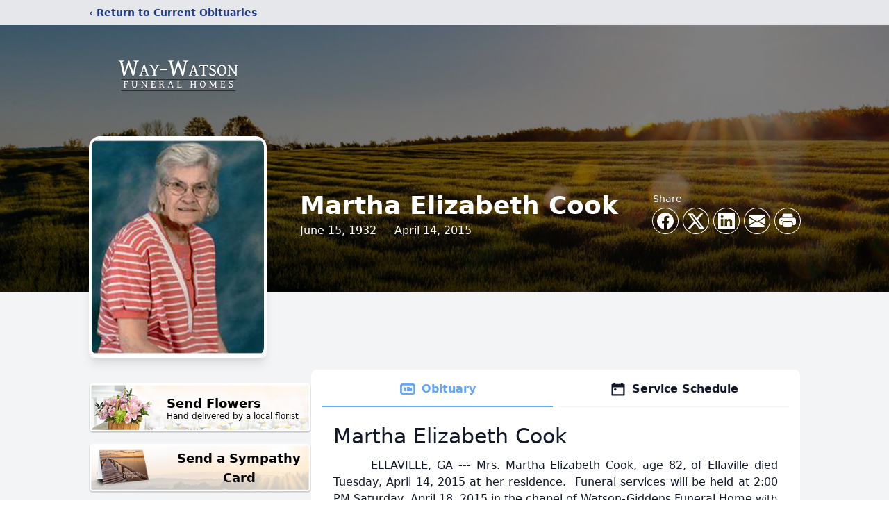

--- FILE ---
content_type: text/html; charset=utf-8
request_url: https://www.google.com/recaptcha/enterprise/anchor?ar=1&k=6Lf4uT0hAAAAAHXWxTMoWsFhdqeezmt4BNMD4QL3&co=aHR0cHM6Ly93d3cud2F5d2F0c29uLmNvbTo0NDM.&hl=en&type=image&v=PoyoqOPhxBO7pBk68S4YbpHZ&theme=light&size=invisible&badge=bottomright&anchor-ms=20000&execute-ms=30000&cb=5ablu9pruco
body_size: 48605
content:
<!DOCTYPE HTML><html dir="ltr" lang="en"><head><meta http-equiv="Content-Type" content="text/html; charset=UTF-8">
<meta http-equiv="X-UA-Compatible" content="IE=edge">
<title>reCAPTCHA</title>
<style type="text/css">
/* cyrillic-ext */
@font-face {
  font-family: 'Roboto';
  font-style: normal;
  font-weight: 400;
  font-stretch: 100%;
  src: url(//fonts.gstatic.com/s/roboto/v48/KFO7CnqEu92Fr1ME7kSn66aGLdTylUAMa3GUBHMdazTgWw.woff2) format('woff2');
  unicode-range: U+0460-052F, U+1C80-1C8A, U+20B4, U+2DE0-2DFF, U+A640-A69F, U+FE2E-FE2F;
}
/* cyrillic */
@font-face {
  font-family: 'Roboto';
  font-style: normal;
  font-weight: 400;
  font-stretch: 100%;
  src: url(//fonts.gstatic.com/s/roboto/v48/KFO7CnqEu92Fr1ME7kSn66aGLdTylUAMa3iUBHMdazTgWw.woff2) format('woff2');
  unicode-range: U+0301, U+0400-045F, U+0490-0491, U+04B0-04B1, U+2116;
}
/* greek-ext */
@font-face {
  font-family: 'Roboto';
  font-style: normal;
  font-weight: 400;
  font-stretch: 100%;
  src: url(//fonts.gstatic.com/s/roboto/v48/KFO7CnqEu92Fr1ME7kSn66aGLdTylUAMa3CUBHMdazTgWw.woff2) format('woff2');
  unicode-range: U+1F00-1FFF;
}
/* greek */
@font-face {
  font-family: 'Roboto';
  font-style: normal;
  font-weight: 400;
  font-stretch: 100%;
  src: url(//fonts.gstatic.com/s/roboto/v48/KFO7CnqEu92Fr1ME7kSn66aGLdTylUAMa3-UBHMdazTgWw.woff2) format('woff2');
  unicode-range: U+0370-0377, U+037A-037F, U+0384-038A, U+038C, U+038E-03A1, U+03A3-03FF;
}
/* math */
@font-face {
  font-family: 'Roboto';
  font-style: normal;
  font-weight: 400;
  font-stretch: 100%;
  src: url(//fonts.gstatic.com/s/roboto/v48/KFO7CnqEu92Fr1ME7kSn66aGLdTylUAMawCUBHMdazTgWw.woff2) format('woff2');
  unicode-range: U+0302-0303, U+0305, U+0307-0308, U+0310, U+0312, U+0315, U+031A, U+0326-0327, U+032C, U+032F-0330, U+0332-0333, U+0338, U+033A, U+0346, U+034D, U+0391-03A1, U+03A3-03A9, U+03B1-03C9, U+03D1, U+03D5-03D6, U+03F0-03F1, U+03F4-03F5, U+2016-2017, U+2034-2038, U+203C, U+2040, U+2043, U+2047, U+2050, U+2057, U+205F, U+2070-2071, U+2074-208E, U+2090-209C, U+20D0-20DC, U+20E1, U+20E5-20EF, U+2100-2112, U+2114-2115, U+2117-2121, U+2123-214F, U+2190, U+2192, U+2194-21AE, U+21B0-21E5, U+21F1-21F2, U+21F4-2211, U+2213-2214, U+2216-22FF, U+2308-230B, U+2310, U+2319, U+231C-2321, U+2336-237A, U+237C, U+2395, U+239B-23B7, U+23D0, U+23DC-23E1, U+2474-2475, U+25AF, U+25B3, U+25B7, U+25BD, U+25C1, U+25CA, U+25CC, U+25FB, U+266D-266F, U+27C0-27FF, U+2900-2AFF, U+2B0E-2B11, U+2B30-2B4C, U+2BFE, U+3030, U+FF5B, U+FF5D, U+1D400-1D7FF, U+1EE00-1EEFF;
}
/* symbols */
@font-face {
  font-family: 'Roboto';
  font-style: normal;
  font-weight: 400;
  font-stretch: 100%;
  src: url(//fonts.gstatic.com/s/roboto/v48/KFO7CnqEu92Fr1ME7kSn66aGLdTylUAMaxKUBHMdazTgWw.woff2) format('woff2');
  unicode-range: U+0001-000C, U+000E-001F, U+007F-009F, U+20DD-20E0, U+20E2-20E4, U+2150-218F, U+2190, U+2192, U+2194-2199, U+21AF, U+21E6-21F0, U+21F3, U+2218-2219, U+2299, U+22C4-22C6, U+2300-243F, U+2440-244A, U+2460-24FF, U+25A0-27BF, U+2800-28FF, U+2921-2922, U+2981, U+29BF, U+29EB, U+2B00-2BFF, U+4DC0-4DFF, U+FFF9-FFFB, U+10140-1018E, U+10190-1019C, U+101A0, U+101D0-101FD, U+102E0-102FB, U+10E60-10E7E, U+1D2C0-1D2D3, U+1D2E0-1D37F, U+1F000-1F0FF, U+1F100-1F1AD, U+1F1E6-1F1FF, U+1F30D-1F30F, U+1F315, U+1F31C, U+1F31E, U+1F320-1F32C, U+1F336, U+1F378, U+1F37D, U+1F382, U+1F393-1F39F, U+1F3A7-1F3A8, U+1F3AC-1F3AF, U+1F3C2, U+1F3C4-1F3C6, U+1F3CA-1F3CE, U+1F3D4-1F3E0, U+1F3ED, U+1F3F1-1F3F3, U+1F3F5-1F3F7, U+1F408, U+1F415, U+1F41F, U+1F426, U+1F43F, U+1F441-1F442, U+1F444, U+1F446-1F449, U+1F44C-1F44E, U+1F453, U+1F46A, U+1F47D, U+1F4A3, U+1F4B0, U+1F4B3, U+1F4B9, U+1F4BB, U+1F4BF, U+1F4C8-1F4CB, U+1F4D6, U+1F4DA, U+1F4DF, U+1F4E3-1F4E6, U+1F4EA-1F4ED, U+1F4F7, U+1F4F9-1F4FB, U+1F4FD-1F4FE, U+1F503, U+1F507-1F50B, U+1F50D, U+1F512-1F513, U+1F53E-1F54A, U+1F54F-1F5FA, U+1F610, U+1F650-1F67F, U+1F687, U+1F68D, U+1F691, U+1F694, U+1F698, U+1F6AD, U+1F6B2, U+1F6B9-1F6BA, U+1F6BC, U+1F6C6-1F6CF, U+1F6D3-1F6D7, U+1F6E0-1F6EA, U+1F6F0-1F6F3, U+1F6F7-1F6FC, U+1F700-1F7FF, U+1F800-1F80B, U+1F810-1F847, U+1F850-1F859, U+1F860-1F887, U+1F890-1F8AD, U+1F8B0-1F8BB, U+1F8C0-1F8C1, U+1F900-1F90B, U+1F93B, U+1F946, U+1F984, U+1F996, U+1F9E9, U+1FA00-1FA6F, U+1FA70-1FA7C, U+1FA80-1FA89, U+1FA8F-1FAC6, U+1FACE-1FADC, U+1FADF-1FAE9, U+1FAF0-1FAF8, U+1FB00-1FBFF;
}
/* vietnamese */
@font-face {
  font-family: 'Roboto';
  font-style: normal;
  font-weight: 400;
  font-stretch: 100%;
  src: url(//fonts.gstatic.com/s/roboto/v48/KFO7CnqEu92Fr1ME7kSn66aGLdTylUAMa3OUBHMdazTgWw.woff2) format('woff2');
  unicode-range: U+0102-0103, U+0110-0111, U+0128-0129, U+0168-0169, U+01A0-01A1, U+01AF-01B0, U+0300-0301, U+0303-0304, U+0308-0309, U+0323, U+0329, U+1EA0-1EF9, U+20AB;
}
/* latin-ext */
@font-face {
  font-family: 'Roboto';
  font-style: normal;
  font-weight: 400;
  font-stretch: 100%;
  src: url(//fonts.gstatic.com/s/roboto/v48/KFO7CnqEu92Fr1ME7kSn66aGLdTylUAMa3KUBHMdazTgWw.woff2) format('woff2');
  unicode-range: U+0100-02BA, U+02BD-02C5, U+02C7-02CC, U+02CE-02D7, U+02DD-02FF, U+0304, U+0308, U+0329, U+1D00-1DBF, U+1E00-1E9F, U+1EF2-1EFF, U+2020, U+20A0-20AB, U+20AD-20C0, U+2113, U+2C60-2C7F, U+A720-A7FF;
}
/* latin */
@font-face {
  font-family: 'Roboto';
  font-style: normal;
  font-weight: 400;
  font-stretch: 100%;
  src: url(//fonts.gstatic.com/s/roboto/v48/KFO7CnqEu92Fr1ME7kSn66aGLdTylUAMa3yUBHMdazQ.woff2) format('woff2');
  unicode-range: U+0000-00FF, U+0131, U+0152-0153, U+02BB-02BC, U+02C6, U+02DA, U+02DC, U+0304, U+0308, U+0329, U+2000-206F, U+20AC, U+2122, U+2191, U+2193, U+2212, U+2215, U+FEFF, U+FFFD;
}
/* cyrillic-ext */
@font-face {
  font-family: 'Roboto';
  font-style: normal;
  font-weight: 500;
  font-stretch: 100%;
  src: url(//fonts.gstatic.com/s/roboto/v48/KFO7CnqEu92Fr1ME7kSn66aGLdTylUAMa3GUBHMdazTgWw.woff2) format('woff2');
  unicode-range: U+0460-052F, U+1C80-1C8A, U+20B4, U+2DE0-2DFF, U+A640-A69F, U+FE2E-FE2F;
}
/* cyrillic */
@font-face {
  font-family: 'Roboto';
  font-style: normal;
  font-weight: 500;
  font-stretch: 100%;
  src: url(//fonts.gstatic.com/s/roboto/v48/KFO7CnqEu92Fr1ME7kSn66aGLdTylUAMa3iUBHMdazTgWw.woff2) format('woff2');
  unicode-range: U+0301, U+0400-045F, U+0490-0491, U+04B0-04B1, U+2116;
}
/* greek-ext */
@font-face {
  font-family: 'Roboto';
  font-style: normal;
  font-weight: 500;
  font-stretch: 100%;
  src: url(//fonts.gstatic.com/s/roboto/v48/KFO7CnqEu92Fr1ME7kSn66aGLdTylUAMa3CUBHMdazTgWw.woff2) format('woff2');
  unicode-range: U+1F00-1FFF;
}
/* greek */
@font-face {
  font-family: 'Roboto';
  font-style: normal;
  font-weight: 500;
  font-stretch: 100%;
  src: url(//fonts.gstatic.com/s/roboto/v48/KFO7CnqEu92Fr1ME7kSn66aGLdTylUAMa3-UBHMdazTgWw.woff2) format('woff2');
  unicode-range: U+0370-0377, U+037A-037F, U+0384-038A, U+038C, U+038E-03A1, U+03A3-03FF;
}
/* math */
@font-face {
  font-family: 'Roboto';
  font-style: normal;
  font-weight: 500;
  font-stretch: 100%;
  src: url(//fonts.gstatic.com/s/roboto/v48/KFO7CnqEu92Fr1ME7kSn66aGLdTylUAMawCUBHMdazTgWw.woff2) format('woff2');
  unicode-range: U+0302-0303, U+0305, U+0307-0308, U+0310, U+0312, U+0315, U+031A, U+0326-0327, U+032C, U+032F-0330, U+0332-0333, U+0338, U+033A, U+0346, U+034D, U+0391-03A1, U+03A3-03A9, U+03B1-03C9, U+03D1, U+03D5-03D6, U+03F0-03F1, U+03F4-03F5, U+2016-2017, U+2034-2038, U+203C, U+2040, U+2043, U+2047, U+2050, U+2057, U+205F, U+2070-2071, U+2074-208E, U+2090-209C, U+20D0-20DC, U+20E1, U+20E5-20EF, U+2100-2112, U+2114-2115, U+2117-2121, U+2123-214F, U+2190, U+2192, U+2194-21AE, U+21B0-21E5, U+21F1-21F2, U+21F4-2211, U+2213-2214, U+2216-22FF, U+2308-230B, U+2310, U+2319, U+231C-2321, U+2336-237A, U+237C, U+2395, U+239B-23B7, U+23D0, U+23DC-23E1, U+2474-2475, U+25AF, U+25B3, U+25B7, U+25BD, U+25C1, U+25CA, U+25CC, U+25FB, U+266D-266F, U+27C0-27FF, U+2900-2AFF, U+2B0E-2B11, U+2B30-2B4C, U+2BFE, U+3030, U+FF5B, U+FF5D, U+1D400-1D7FF, U+1EE00-1EEFF;
}
/* symbols */
@font-face {
  font-family: 'Roboto';
  font-style: normal;
  font-weight: 500;
  font-stretch: 100%;
  src: url(//fonts.gstatic.com/s/roboto/v48/KFO7CnqEu92Fr1ME7kSn66aGLdTylUAMaxKUBHMdazTgWw.woff2) format('woff2');
  unicode-range: U+0001-000C, U+000E-001F, U+007F-009F, U+20DD-20E0, U+20E2-20E4, U+2150-218F, U+2190, U+2192, U+2194-2199, U+21AF, U+21E6-21F0, U+21F3, U+2218-2219, U+2299, U+22C4-22C6, U+2300-243F, U+2440-244A, U+2460-24FF, U+25A0-27BF, U+2800-28FF, U+2921-2922, U+2981, U+29BF, U+29EB, U+2B00-2BFF, U+4DC0-4DFF, U+FFF9-FFFB, U+10140-1018E, U+10190-1019C, U+101A0, U+101D0-101FD, U+102E0-102FB, U+10E60-10E7E, U+1D2C0-1D2D3, U+1D2E0-1D37F, U+1F000-1F0FF, U+1F100-1F1AD, U+1F1E6-1F1FF, U+1F30D-1F30F, U+1F315, U+1F31C, U+1F31E, U+1F320-1F32C, U+1F336, U+1F378, U+1F37D, U+1F382, U+1F393-1F39F, U+1F3A7-1F3A8, U+1F3AC-1F3AF, U+1F3C2, U+1F3C4-1F3C6, U+1F3CA-1F3CE, U+1F3D4-1F3E0, U+1F3ED, U+1F3F1-1F3F3, U+1F3F5-1F3F7, U+1F408, U+1F415, U+1F41F, U+1F426, U+1F43F, U+1F441-1F442, U+1F444, U+1F446-1F449, U+1F44C-1F44E, U+1F453, U+1F46A, U+1F47D, U+1F4A3, U+1F4B0, U+1F4B3, U+1F4B9, U+1F4BB, U+1F4BF, U+1F4C8-1F4CB, U+1F4D6, U+1F4DA, U+1F4DF, U+1F4E3-1F4E6, U+1F4EA-1F4ED, U+1F4F7, U+1F4F9-1F4FB, U+1F4FD-1F4FE, U+1F503, U+1F507-1F50B, U+1F50D, U+1F512-1F513, U+1F53E-1F54A, U+1F54F-1F5FA, U+1F610, U+1F650-1F67F, U+1F687, U+1F68D, U+1F691, U+1F694, U+1F698, U+1F6AD, U+1F6B2, U+1F6B9-1F6BA, U+1F6BC, U+1F6C6-1F6CF, U+1F6D3-1F6D7, U+1F6E0-1F6EA, U+1F6F0-1F6F3, U+1F6F7-1F6FC, U+1F700-1F7FF, U+1F800-1F80B, U+1F810-1F847, U+1F850-1F859, U+1F860-1F887, U+1F890-1F8AD, U+1F8B0-1F8BB, U+1F8C0-1F8C1, U+1F900-1F90B, U+1F93B, U+1F946, U+1F984, U+1F996, U+1F9E9, U+1FA00-1FA6F, U+1FA70-1FA7C, U+1FA80-1FA89, U+1FA8F-1FAC6, U+1FACE-1FADC, U+1FADF-1FAE9, U+1FAF0-1FAF8, U+1FB00-1FBFF;
}
/* vietnamese */
@font-face {
  font-family: 'Roboto';
  font-style: normal;
  font-weight: 500;
  font-stretch: 100%;
  src: url(//fonts.gstatic.com/s/roboto/v48/KFO7CnqEu92Fr1ME7kSn66aGLdTylUAMa3OUBHMdazTgWw.woff2) format('woff2');
  unicode-range: U+0102-0103, U+0110-0111, U+0128-0129, U+0168-0169, U+01A0-01A1, U+01AF-01B0, U+0300-0301, U+0303-0304, U+0308-0309, U+0323, U+0329, U+1EA0-1EF9, U+20AB;
}
/* latin-ext */
@font-face {
  font-family: 'Roboto';
  font-style: normal;
  font-weight: 500;
  font-stretch: 100%;
  src: url(//fonts.gstatic.com/s/roboto/v48/KFO7CnqEu92Fr1ME7kSn66aGLdTylUAMa3KUBHMdazTgWw.woff2) format('woff2');
  unicode-range: U+0100-02BA, U+02BD-02C5, U+02C7-02CC, U+02CE-02D7, U+02DD-02FF, U+0304, U+0308, U+0329, U+1D00-1DBF, U+1E00-1E9F, U+1EF2-1EFF, U+2020, U+20A0-20AB, U+20AD-20C0, U+2113, U+2C60-2C7F, U+A720-A7FF;
}
/* latin */
@font-face {
  font-family: 'Roboto';
  font-style: normal;
  font-weight: 500;
  font-stretch: 100%;
  src: url(//fonts.gstatic.com/s/roboto/v48/KFO7CnqEu92Fr1ME7kSn66aGLdTylUAMa3yUBHMdazQ.woff2) format('woff2');
  unicode-range: U+0000-00FF, U+0131, U+0152-0153, U+02BB-02BC, U+02C6, U+02DA, U+02DC, U+0304, U+0308, U+0329, U+2000-206F, U+20AC, U+2122, U+2191, U+2193, U+2212, U+2215, U+FEFF, U+FFFD;
}
/* cyrillic-ext */
@font-face {
  font-family: 'Roboto';
  font-style: normal;
  font-weight: 900;
  font-stretch: 100%;
  src: url(//fonts.gstatic.com/s/roboto/v48/KFO7CnqEu92Fr1ME7kSn66aGLdTylUAMa3GUBHMdazTgWw.woff2) format('woff2');
  unicode-range: U+0460-052F, U+1C80-1C8A, U+20B4, U+2DE0-2DFF, U+A640-A69F, U+FE2E-FE2F;
}
/* cyrillic */
@font-face {
  font-family: 'Roboto';
  font-style: normal;
  font-weight: 900;
  font-stretch: 100%;
  src: url(//fonts.gstatic.com/s/roboto/v48/KFO7CnqEu92Fr1ME7kSn66aGLdTylUAMa3iUBHMdazTgWw.woff2) format('woff2');
  unicode-range: U+0301, U+0400-045F, U+0490-0491, U+04B0-04B1, U+2116;
}
/* greek-ext */
@font-face {
  font-family: 'Roboto';
  font-style: normal;
  font-weight: 900;
  font-stretch: 100%;
  src: url(//fonts.gstatic.com/s/roboto/v48/KFO7CnqEu92Fr1ME7kSn66aGLdTylUAMa3CUBHMdazTgWw.woff2) format('woff2');
  unicode-range: U+1F00-1FFF;
}
/* greek */
@font-face {
  font-family: 'Roboto';
  font-style: normal;
  font-weight: 900;
  font-stretch: 100%;
  src: url(//fonts.gstatic.com/s/roboto/v48/KFO7CnqEu92Fr1ME7kSn66aGLdTylUAMa3-UBHMdazTgWw.woff2) format('woff2');
  unicode-range: U+0370-0377, U+037A-037F, U+0384-038A, U+038C, U+038E-03A1, U+03A3-03FF;
}
/* math */
@font-face {
  font-family: 'Roboto';
  font-style: normal;
  font-weight: 900;
  font-stretch: 100%;
  src: url(//fonts.gstatic.com/s/roboto/v48/KFO7CnqEu92Fr1ME7kSn66aGLdTylUAMawCUBHMdazTgWw.woff2) format('woff2');
  unicode-range: U+0302-0303, U+0305, U+0307-0308, U+0310, U+0312, U+0315, U+031A, U+0326-0327, U+032C, U+032F-0330, U+0332-0333, U+0338, U+033A, U+0346, U+034D, U+0391-03A1, U+03A3-03A9, U+03B1-03C9, U+03D1, U+03D5-03D6, U+03F0-03F1, U+03F4-03F5, U+2016-2017, U+2034-2038, U+203C, U+2040, U+2043, U+2047, U+2050, U+2057, U+205F, U+2070-2071, U+2074-208E, U+2090-209C, U+20D0-20DC, U+20E1, U+20E5-20EF, U+2100-2112, U+2114-2115, U+2117-2121, U+2123-214F, U+2190, U+2192, U+2194-21AE, U+21B0-21E5, U+21F1-21F2, U+21F4-2211, U+2213-2214, U+2216-22FF, U+2308-230B, U+2310, U+2319, U+231C-2321, U+2336-237A, U+237C, U+2395, U+239B-23B7, U+23D0, U+23DC-23E1, U+2474-2475, U+25AF, U+25B3, U+25B7, U+25BD, U+25C1, U+25CA, U+25CC, U+25FB, U+266D-266F, U+27C0-27FF, U+2900-2AFF, U+2B0E-2B11, U+2B30-2B4C, U+2BFE, U+3030, U+FF5B, U+FF5D, U+1D400-1D7FF, U+1EE00-1EEFF;
}
/* symbols */
@font-face {
  font-family: 'Roboto';
  font-style: normal;
  font-weight: 900;
  font-stretch: 100%;
  src: url(//fonts.gstatic.com/s/roboto/v48/KFO7CnqEu92Fr1ME7kSn66aGLdTylUAMaxKUBHMdazTgWw.woff2) format('woff2');
  unicode-range: U+0001-000C, U+000E-001F, U+007F-009F, U+20DD-20E0, U+20E2-20E4, U+2150-218F, U+2190, U+2192, U+2194-2199, U+21AF, U+21E6-21F0, U+21F3, U+2218-2219, U+2299, U+22C4-22C6, U+2300-243F, U+2440-244A, U+2460-24FF, U+25A0-27BF, U+2800-28FF, U+2921-2922, U+2981, U+29BF, U+29EB, U+2B00-2BFF, U+4DC0-4DFF, U+FFF9-FFFB, U+10140-1018E, U+10190-1019C, U+101A0, U+101D0-101FD, U+102E0-102FB, U+10E60-10E7E, U+1D2C0-1D2D3, U+1D2E0-1D37F, U+1F000-1F0FF, U+1F100-1F1AD, U+1F1E6-1F1FF, U+1F30D-1F30F, U+1F315, U+1F31C, U+1F31E, U+1F320-1F32C, U+1F336, U+1F378, U+1F37D, U+1F382, U+1F393-1F39F, U+1F3A7-1F3A8, U+1F3AC-1F3AF, U+1F3C2, U+1F3C4-1F3C6, U+1F3CA-1F3CE, U+1F3D4-1F3E0, U+1F3ED, U+1F3F1-1F3F3, U+1F3F5-1F3F7, U+1F408, U+1F415, U+1F41F, U+1F426, U+1F43F, U+1F441-1F442, U+1F444, U+1F446-1F449, U+1F44C-1F44E, U+1F453, U+1F46A, U+1F47D, U+1F4A3, U+1F4B0, U+1F4B3, U+1F4B9, U+1F4BB, U+1F4BF, U+1F4C8-1F4CB, U+1F4D6, U+1F4DA, U+1F4DF, U+1F4E3-1F4E6, U+1F4EA-1F4ED, U+1F4F7, U+1F4F9-1F4FB, U+1F4FD-1F4FE, U+1F503, U+1F507-1F50B, U+1F50D, U+1F512-1F513, U+1F53E-1F54A, U+1F54F-1F5FA, U+1F610, U+1F650-1F67F, U+1F687, U+1F68D, U+1F691, U+1F694, U+1F698, U+1F6AD, U+1F6B2, U+1F6B9-1F6BA, U+1F6BC, U+1F6C6-1F6CF, U+1F6D3-1F6D7, U+1F6E0-1F6EA, U+1F6F0-1F6F3, U+1F6F7-1F6FC, U+1F700-1F7FF, U+1F800-1F80B, U+1F810-1F847, U+1F850-1F859, U+1F860-1F887, U+1F890-1F8AD, U+1F8B0-1F8BB, U+1F8C0-1F8C1, U+1F900-1F90B, U+1F93B, U+1F946, U+1F984, U+1F996, U+1F9E9, U+1FA00-1FA6F, U+1FA70-1FA7C, U+1FA80-1FA89, U+1FA8F-1FAC6, U+1FACE-1FADC, U+1FADF-1FAE9, U+1FAF0-1FAF8, U+1FB00-1FBFF;
}
/* vietnamese */
@font-face {
  font-family: 'Roboto';
  font-style: normal;
  font-weight: 900;
  font-stretch: 100%;
  src: url(//fonts.gstatic.com/s/roboto/v48/KFO7CnqEu92Fr1ME7kSn66aGLdTylUAMa3OUBHMdazTgWw.woff2) format('woff2');
  unicode-range: U+0102-0103, U+0110-0111, U+0128-0129, U+0168-0169, U+01A0-01A1, U+01AF-01B0, U+0300-0301, U+0303-0304, U+0308-0309, U+0323, U+0329, U+1EA0-1EF9, U+20AB;
}
/* latin-ext */
@font-face {
  font-family: 'Roboto';
  font-style: normal;
  font-weight: 900;
  font-stretch: 100%;
  src: url(//fonts.gstatic.com/s/roboto/v48/KFO7CnqEu92Fr1ME7kSn66aGLdTylUAMa3KUBHMdazTgWw.woff2) format('woff2');
  unicode-range: U+0100-02BA, U+02BD-02C5, U+02C7-02CC, U+02CE-02D7, U+02DD-02FF, U+0304, U+0308, U+0329, U+1D00-1DBF, U+1E00-1E9F, U+1EF2-1EFF, U+2020, U+20A0-20AB, U+20AD-20C0, U+2113, U+2C60-2C7F, U+A720-A7FF;
}
/* latin */
@font-face {
  font-family: 'Roboto';
  font-style: normal;
  font-weight: 900;
  font-stretch: 100%;
  src: url(//fonts.gstatic.com/s/roboto/v48/KFO7CnqEu92Fr1ME7kSn66aGLdTylUAMa3yUBHMdazQ.woff2) format('woff2');
  unicode-range: U+0000-00FF, U+0131, U+0152-0153, U+02BB-02BC, U+02C6, U+02DA, U+02DC, U+0304, U+0308, U+0329, U+2000-206F, U+20AC, U+2122, U+2191, U+2193, U+2212, U+2215, U+FEFF, U+FFFD;
}

</style>
<link rel="stylesheet" type="text/css" href="https://www.gstatic.com/recaptcha/releases/PoyoqOPhxBO7pBk68S4YbpHZ/styles__ltr.css">
<script nonce="-Ce_8i2RgrXB0AkLf_We4Q" type="text/javascript">window['__recaptcha_api'] = 'https://www.google.com/recaptcha/enterprise/';</script>
<script type="text/javascript" src="https://www.gstatic.com/recaptcha/releases/PoyoqOPhxBO7pBk68S4YbpHZ/recaptcha__en.js" nonce="-Ce_8i2RgrXB0AkLf_We4Q">
      
    </script></head>
<body><div id="rc-anchor-alert" class="rc-anchor-alert"></div>
<input type="hidden" id="recaptcha-token" value="[base64]">
<script type="text/javascript" nonce="-Ce_8i2RgrXB0AkLf_We4Q">
      recaptcha.anchor.Main.init("[\x22ainput\x22,[\x22bgdata\x22,\x22\x22,\[base64]/[base64]/[base64]/[base64]/[base64]/[base64]/KGcoTywyNTMsTy5PKSxVRyhPLEMpKTpnKE8sMjUzLEMpLE8pKSxsKSksTykpfSxieT1mdW5jdGlvbihDLE8sdSxsKXtmb3IobD0odT1SKEMpLDApO08+MDtPLS0pbD1sPDw4fFooQyk7ZyhDLHUsbCl9LFVHPWZ1bmN0aW9uKEMsTyl7Qy5pLmxlbmd0aD4xMDQ/[base64]/[base64]/[base64]/[base64]/[base64]/[base64]/[base64]\\u003d\x22,\[base64]\x22,\x22wpQrX2jClcO2wqbCp8OBWcO9dFLDjxN+wpkQw5JDBCrCn8KjOMOsw4Umb8O4c0PCkMO8wr7CgDckw7x5U8KXwqpJSMKad2Rnw5o4wpPCr8OJwoNuwrMKw5UDXGTCosKawqfCjcOpwo4rHMO+w7bDr1g5wpvDicOSwrLDlHQuFcKCwp4MEDFyIcOCw4/DrMKIwqxORQZow4UUw4vCgw/CoDVgccOXw63CpQbCs8K/ecO6WcOZwpFCwo5xAzE9w47CnnXCicOOLsObw6NEw4NXJsO2wrxwwoDDhDhSASISSk9Gw5NxccKKw5dlw7rDoMOqw6Qfw7DDpmrCgMKqwpnDhR/DrDUzw5EqMnXDiFJcw6fDk3fCnB/[base64]/w6R1eMKXI8KkCMKlRkoNwooowoNMw7s6w5Rnw5/DkwMDT2g1B8KPw65oCMOUwoDDl8OZKcKdw6rDrURaDcOfbsKlX3LCpTp0wqlpw6rCsVRrUhF/w4zCp3AEwrBrE8OiJ8O6FQQPLzBowqrCuXBCwrPCpUfCkHvDpcKmdHfCnl96DcORw6FQw4AcDsOCEVUIcMOPc8KIw697w4k/AhpVe8Ocw5/Ck8OhAcKjJj/Cl8KXP8KcwqLDuMOrw5Ynw5zDmMOmwppMEjoGwpnDgsO3ZUjDq8OscsOHwqEkZMORTUNwSyjDi8KLf8KQwrfCk8OEfn/CrSfDi3nCkixsT8O+CcOfwpzDicOfwrFOwqhoeGhRJsOawp0/PcO/WwbClcKwfm/[base64]/DmsKWwq/ClsOlHxwEw4IxZsKfesKxZMKaZMOBcTnCpxcxwq3DnMO8wqLCukZBScKnXUwfRsOFw5lXwoJ2CmrDiwRhw6Rrw4PCtsKAw6kGAsO0wr/Ch8OIEH/CscKFw5AMw4xyw6gAMMKNw5lzw5NNGh3DqxvCpcKLw7UZw6omw43CuMKLO8KLXi7DpsOSEMOlPWrCpcKMEADDgVRAbSXDkh/Dq2sqX8OVHcOgw7rDh8KSXsKZwpsdw6oGZkE+wo0Uw7bCg8OBJ8Ktw4M+woUdHMKbwpfCq8OUwrk0A8KCw5xwwrjCvELCgsKzw5/Cg8KEw61SGMKpdcKxw7XDlzXCiMKMwp8IKFQAVnDCm8KIYGUZCMKoVVXCpcOtw6/Dl0cgw53DrXPCuHjDgzplIMKqwpnDrkpLwqDCpRdowqDCkVrCksKvDERhwo/DusKRw7LDqG7Ch8OXLsOmZywiOAJ0VcONwrTDiG1yYRnDucOTwoXDtsKNTcK/w5BmMCHCqMOUSi4ZwrDCssKmw4FUw5AJw6/[base64]/Dhw7CkBg7wpPCmk7ClcOgasOHw6gKYcK3HXN5wo0iesORVyYAcHZjwp3CnsK9w4HDvyIwVcKywq5IM2TDoB9XdMOtdMKXwrtFwrxkw4USwr3Cs8K7NsOtFcKdwovDuGHDuH4nwrHCjMKrGcKGbsOTVMKhZcOULsK4asO1JCN+ZcO/KitMD0cpwqQ5PsObwovDpMO5wpTCoxfChy7Do8KwfMOdWyhZwrdmSAJeCsOVw5g1OcK/w5/Dt8K/bVEhZMONwoTCn3Qswo7DhQDDpB8ow4A0DzU+wp7DrkVCI3nCo2gww6bDryDDkGM3w5c1DMOXwpvCvzrDu8Kew5IDwrXCpFFBwqtJXcKlX8KKRsOZeXPDkRxXCUhnJsOZBjE3w7TCkGLDhcK6w4HDqsKGVxsOw7RGw7sHQU0Ww6HDph3Cq8KBHnvCnBXCpW/CtsKTOVcPKFo2wqXCpMOfNcKTwo7ClsKvD8KlUcOVbSTCncO1OGPChcOGExdPw5g9dgIdwpl5wqImDMO/wrMQw6DCqcO4wrcTK2DChnxGEV3DmFXDiMKYw6TDpcOgFsO5wozDk15lw4xtbsKmw7FcUlPCnsKtdMKKwrkFwoNyZl4SEcODw6/DmcO3ZsKdJMO/w7/CmjEAw5fCkcKYFsKCLzvDv2MgwqfDkcKBwobDrcKgw79SBMOTw5I7FcKaL3I3wo3DhTEmakgAEx/DvmbDlzJKIxzCnsO0w51oWMKICjVhw7RAYcOLwpR+w7bCpiM0asOfwqFVasOjwro5TUtpw6Y/wqYiwprDvsKKw7bDj1BQw4Qlw4rDrj4ZZsO9wrlbUMKfPU7ClRDDoGgHUsK5b0TChBJgFcKfNMKjw6jCjyLDilYrwoZbwrl/w6NOw5/DpMOWw43DsMKXWTPDsgsDW25xCB8GwpBaw5kuwpMHw5Q6WTPDpxLDgsKIw4E/wr5kw5HDhxkVwpPCrD3DnsOKw4XCuwnDhzjCgMO4MRBsBsOPw5FZwrbCgsO/wpI7w6J5w5Ikd8OuwqrDlsKBFmLDkcO2wrMww6fCjTAdw5bDqMK6I3omXhTCjBxDeMKFD0LDpMKowozCkijCmcO4wpbCkcKowrA5QsKqMMK0L8OJwpjDumoswrBHwqTCkUsWPsKkNMKtUjbCmls5NMK1wp/Dg8KxNgUHP23CjUTCvFLCgWd+H8OsRsK/[base64]/CpXk6wrnDvsKLwqzChMOew67CuMKJwqIMw5/[base64]/CvgppwoJwCsKsNTzDhMKoPMK3bzdQPhI+HsOZEDHCscKrw7EtM1E9woLCjhBYwqTDiMO8Tx06bBJaw5FDw7XCp8Obw4PDkQfDqsOCC8O/wr3CvgvDqFrDoyhoaMKkcC/DnsKvMsOnwoRNw6fCtn3CpcO4woZcw4Y/wqjCq1khFsKKHG4Bwo1Rw5gHw73ChhEMQ8K9w7sJwpnDn8O+w5fCtSM9A1vDpcKJw4UIw6/CiQlJRcO8RsKtw4BawrQkRwvDgcOJwrjDohlZw6nDgUkNw4rCkH4Awr3Dr397wqdjOgrCu2XDv8K/wofDn8KBwqxLwoTCpcKhUgbDmcKrXsOkwqR3w6Bywp7CnShVwrY6wrHCrjVcwrTCo8O8woJ6GRDDvnMnw7DCoH/[base64]/DlMOLwpPDlVlPdBk4wockejDDm8Kfw6Ipwo0GwosawrnDi8KILz8Pw4tfw5TCsUrDqsOZFMOpPMOLwq/Di8KcT001wpAZS3EjBMKOw5PCvwTDvcOJwqssdcK3CCYcw5fDunvCvjDCpm/[base64]/BcOcWMK5dcO8LcKdwpBPwqEEw5PCu39WwrHDhkBbwovChAlxw5HDkmZSdFtWOcKvw50NQcKCJ8OvNcOeLcOUF3clwqlMMj/Du8ODwr/DiWXCl1Ipw7xENcOIIcKaw7TCrGNcfcOZw4DCsAx3w5/ClsK3w6Jvw5fCrsKmCSvCpMOmR2F9w5HCmcKBw40JwpUiw6PDtQtjwo/DsEB6w7zCkcOgF8KywoojdsKuwpdtwqMTw7fDisKhw7p0fsO7w77CkcKnw4Rrwr/CqsOtwp/[base64]/wrbDmld2w6nCgcKRw49KDSXDqWFGHRHDjAwLw5HDtmTDkTnCgRdyw5shwpTCgzxWenIiT8KABH0jUcO+w4MTwpU/[base64]/[base64]/CqkPDu8OSQwHCtsOIasKgwqvDlyvDrQdZw74MLmHDgMOCE8K/KMOIX8O5SMK/[base64]/DqcKGH8KkIR3Cog3Ck3NmwqRtwos7KMO+X3hvw7zClsOQwofDtsO9woTDu8OkK8KqOMKtwrnCsMOBwqDDv8KHG8OmwpsNwoc2dMOIwqjCosOyw4HDqsKaw5nCqxFUwpPCrlx7MzPCpg3ChRoHwo7Ci8O1Z8O/wp/DlcK3w7ZMXgzCrwTCscKUwo/[base64]/[base64]/[base64]/DuMKJwp7DtMKtwqcrwqHCmzc6woHCsMKVUMOJw6FnTcOZHTfCnVLChcOuw5jCmnBudcOVw75TMXM9e3jCvcOFSXTDrcKewpsQw687dU/DojM1wpHDvcKcw4PCi8KHw4oYUVU2BHsJQUTCpsOoUW5Uw7LCuF7CjHk4wp0jwrA0wpTDpcO3wqo1wqrClsK9wrXDkCzDohXDkR1WwoduJ23CksOCw6rCrMKGwoLCq8Kna8KvX8OBw5DCl2rCv8K9wrtMwojCqHpzw53DnsKaMyIdwq7ChjLDt0XCt8OMwqbCvU4/wqBMwprCpsOQOcK+NsOQPlhqJS43WMKdw5Y0w6oeaGgVVsOsA0cWBTHDgTxxdcOTMjYOVsK0I1vCknPDgFQ1w41vw7jCpsOPw5Fdwp/[base64]/eT3CocO2DsKec0rDi1N+wqAaTWHCkMKfwq/DlsOQwrbDq8OoTUcxwpnDmsK8wp0yaUzDmcO3a0rDhsOZbhPDssO0w6EhPsOtbMKAwpcGS1PDjMKqw7HDmi7CkcKQw7LCi2nCsMK+wq8rX3ttBF0GwqnCqMOvOjbCpxcBCcKxw7lOw7NNw6JHGzTCgsOpTQPCucOLNcKww7DDkRo/w7jCgCA4wrNRwrHCnBLDmMORw5ZcU8Ksw5zDkcOxw4/CnsKHwqhneSPDhipwX8OQw63DpMKDw4fDk8Ofw73ChsKaLcKYHEvCqcOyw7wcEwV5HcOUMl/Ci8KdwoDCp8OQf8KbwpfCk2/DqsOXwojCg1FWwpXDm8K+AsOYa8O4QkUtM8KXamBpd3nDomB/w4MHElh6VsOew7/Dri7DvEbCjcOLPsOkXsOgwrjCvMK4wpfCjy4Nw7Nkw7QrTSUdwrjDvMK+MmUvcsO9wodcD8KxwozDsjbDosKJSMKVdsKzDcKdacKhw7RxwpBrw7kPw5gMwo8vVA7Cng/CkVgfw4sGw5EAOzrCmsKywq/Cq8O9EDfDgj7Dj8KnwpTCgjIPw5rDuMK5OcK9RsODw7bDiUFJwq/CiBjDrcOAwrjDjsKiW8KgIV53w6fClH1QwqMZwrQUEG1fQVzDj8OzwohySCoJw4zCphDDpAjDjwoIK0VZAzcOwpZIw7TCuMOSwo/Cs8KResOxwoYRw7oywr8bw7DDlcOfwpHCocKnFsKWfSMrDzNfVcO/[base64]/CkMKhSsOcf8O2w7LCnMKLP8OjPsOww45RwpYNwoLCoMKLwrUmwrZGw4TDnMKlAcKqa8K/AB3DpMKTw54vKX3CjsOVGW/DgwHDsGDCiV8MbDXDs1fDm0toKQxdSsOZdsOnw5ZpfUHCuwdOI8Omah5wwqYEw6TDlsKuKMO6wpTCgMKew6NQw41oGMKkBk/DssOiT8OVw73Dv0rDkMKmwos8HsOSDzrCl8KyGWdnI8Odw6TChxvDu8OxMnsIwqbDjFPCrMKSwoLDosOmfgnDrMOzwr3ColDCtVwAw7/DrsKpwqdjwokawrTCpsKCwrbDtUHDicKTwp7DoUR7wqt+w4Yqw4bDlMObTsKZw6J0IsORScK/UxTDnMKzwqoWw7/CmDzCmTwzVhTCsEEFwoHDqy46anfCgCDCo8OFY8KSwp8MYR3DmsO3K1Mjw4jCg8Ktw5TDvsKYWcOuwrlgHl3Ck8ObQCAkwrDCoh3Ck8Ktw7fCvj/[base64]/Dk0LCtsOVAsOPZ8K0Y3Raw5saewVAZlNtwpklw5DDmMKND8KkwqrCk1rCssKDd8Obw50Ew6Mfw6wFbnpcTSnDnS1HUsKrwrNSR3bDpMOue01ow4NmU8OqGMOqZQ8bw6wjDsOdw5XChMK6WQjDnMO/[base64]/w6hYwpjDoFhIBcO1XcO/[base64]/CjGJ4w7Ewwoo5WU/[base64]/[base64]/Dq8OFL8K5QsOyEl/ChsKuwojCp19KL8OkNsKAw4PDmDHDt8ODwpTCgMK1bcKNw6/ChMOHw4HDvE8INMOvX8O6AkI+RMO5BgbDrSfDkcKmIsK/fMKfwojCk8K/[base64]/w5/Do1nDlGUKw5pJMSUif8KSPcOrw5bCssOqfVnDlsOvVsO1wqEifcKhw4Esw5/DsxcQRcKpWFFAUsO0wrxlw5bCmQLCn01yL1HDucKGwrAswqnCv1zCuMKKwrtdw55OPg7DtT9ywqfCs8KFVMKGwr9sw5R/WsO7ZVYGw5DCgS7DmMOYw6IJbkYTVG7CllzCkAc/wrLDuR3Cp8OWY0HCg8KMc3fCisKmKXtNw6/[base64]/w6NFO8KZdUnDmQnCiQMew5TCvcKOJsKqZ3hpwq1Wwr/CgE8RLDEJJ25xwoXCg8OKBcOnwrfCncKuBSkDcBppF0HDuyHChsOhcHnDjsOFD8KxbMOBw7lZw4oUwovDvV57M8KawrYxC8OOw4XCscO5OMOUci/ChMKZLw/CuMOiK8OVw5HDh3/[base64]/[base64]/wr/CgEJ3wpN7Qjc5w4Ncw5zCoQwARBUKw5BmUMOhBcKawqbDu8KPw6dWw4jCtCjDgcORwrsZEcKxwo9Sw4VBORZ5w58SK8KDAwPDu8OBNMOMYMKYJcOBfMOebRHChcOMGsOPw7UVMg0kwrfCokbDtA3Cm8OPBRXDk3ojwoMDMsKrwrIWw7ZgScO5NcOpJV0dPRFZw5ERw5/[base64]/[base64]/Cs8KJwqIJWWMyNVhrw6gOT8K8GXtyDXEVGMKONsKTw4dHdj3DjEsJw4kowpFew5nCvWHCpcOBRFUkIcKDP0cCIxXCoWZxCsOPw60IX8Ova3PCkiEmEw7DjcKlw4/DgcKWw4jCiUjDlcKcKG3CnsKBw5LDh8K8w6drN28Uw5JPAMK1wrNrw7kSKsKYKm7DqsK+w4jDoMOkwovDlBB3w446Y8Odw7PDpXXDoMO2CMKrw5JDw4Mnw7pdwotHfXvDunMowoMAVMOSw7xePcKVY8OEEG9Lw4LDrSnCnEjCiWDDmXnCqn/DnVk2QSXCgQnDqGRtdcObwrIlwrNxwogfwooQw7hgasOSLjrDmBF1VMKZw514IAxUwosEOsKkw5Qxw4rCssOhwrheHsOFwr0bMMKDwqTDjcOYw6jCpgdhwrXCgA0RM8KsEcK2bMKEw4h0wrI+w7deSlfDu8OnDWrCvcKeL099w5XDjDcPcwTCh8OOw4o4wrBtMwR/ecOowqzDikfDpsOhb8KRcsKGB8O1THzCvcK/w6nDkz0Cw6PDoMKfw4TDljNAwrjCjMKhwqUTw4trw7vDtlwaJGXClMOKRMO0wrZdw57DiwLCrVE9w5hbw6jCkxfDrgBICcOAPX7DmMKRBCjDngYnfMObwp3Dl8Kja8KoPUl6w4t7GcKOw67CsMKvw77CvMKPXCc8wrfCsQhxFsKbw7/CqR91PDbDmsKNwq4fw4zClXRaW8K8wqTClBPDkmF2woPDk8Onw5bCnsOrw4VqIMOKaHtJccOdew95Ejsgw4PDoxk+wrVnwp0Uw4bDmV0UwrnChhI9w55Twq57RADDh8Kvwo1Cw5B8HxFqw4Bmw6/CgsKTNSYZDnDDrVHCk8KDwpbDhD4Aw6okw5vCvTPDtMONwo/ChSI3w5xyw6xcQsO5wrDCqRHDulYcXVdDwpfCoTzDlAvCmA52wq7CtBnCskEqw6Qhw6fCvxnCsMKwbsKKwpTDk8K2wrYSER1kw7J0LMKwwrXCrk3Cu8Khw4UtwpHCo8Kfw4zCoSJkwo/DsSJCJcKJNgZnwqLDicOiw5vDuDZFZsOPJcOUw6ZAUcOaK293wpMEScKfw4UVw7o3w67CtG4Rw7bCm8KMw5DCkcOwBmUgMcODLjvDkHPDsClBw6fCvcKIwo7DjibDiMKxAV7CmcKbwp/[base64]/[base64]/[base64]/OzDDksK/wrNuwoTDiEPDg8Oiw6IJM24Rw7LDpMOow4RpAm1Yw6/CliTDo8OvdMOZw4HCi1EIwqxgw4NAwq3CnMOiwqZvcQHClyrDvgzDhsKIdsKZw5gYwqfCuMKIL0HCnD7Ci0vCpULCusOrXMOiR8KwdlHDqsK4w4rCmMO1V8Kqw7XCp8OaUMKRBcKiJ8OPw6VSScOdQcOdw67ClcKCwqU/[base64]/CgwDDiHkVMMKiQCDCmsKFwo5owp04b8Krwq7CoBTCrMOQK1nCk1M7FMKXQ8KafEzDkR/CrlDDvENiXsKnwrzCqR5LDSZ9ex5GfjJ1w4BDXSTDpX7DjcK+w4vCumo7V3zDuEQkBknChcK6w7cnScKvWEcSwrBvUWo7w6/Dl8OewqbCi1IEwp5abDlcwqogw4fDghJ/woENEcK8woLCpsOiwrEhw7tjPsOHw6zDk8KnPMOzwqLCoHjDiiLCqsOowrPDiT0cMSZCwqDDjA/CssKQKwPClCJBw5bDlAjDpgUGw49bwrzDk8OkwpRMwoPCrUvDksKrwrp4PQs/w7MEMMKWwrbCqVrDg3PCuzXCnMOCw79RwqfDn8KZwrHCnxlDPcOLwonDnMO0w4kRMUfDrcOcwp4ZRsKqw5HChsO6w7/DncKDw5jDuDjDn8Khwo1hw6lBw5w7DcOPSMOSwqRDNsKaw4jCjsOrw5QoVDoLal3Ds0PCnBbDhFXDgQgMb8KaM8ObNcKHPjVvw51JeTrCjzHCvcO7GcKBw43ChHhmwrhJGcO9F8KuwpZPScKMb8KtAgRHw48FQiZdDsORw5vDgSfDvBp/w4/Dt8KIT8OFw5zDoQ/CqcKtdsOnDDJtCMKTVidXwr8XwpY/[base64]/DvcOUesOvwqlqwoBKw77Dm3/DgMKPHGvDicOcw6LCh8OOU8KGw5FrwrgiT1MhERd8EUHDsHNhwq8Rw67DgMKKw6rDgcOAL8OEwp4NTsKgcMK0w6zCk25RF0LCu3bDsGjDisO7w7XDmMO6wpptw6hQYB7CoybCgHnCpg/[base64]/wrfCgQXDhMK6woTCvGnClMOvwqHCv8KiwoXDmWU9dsOkw4wlw5HCmsOKB2PCisO7C03DllrCgAYswpDCsRXDjGnCrMK1Pn3Cm8KRw6JqZ8KKEAwzNy/DvkwtwqB2IiLDrm3Di8Opw6UVwrxBw5ppAcO/wplnMcKCw6ogdxg0w7rDkMOhFcONbTIqwo50GcKpwptQBDtNw7LDh8O6w4kRT1HChcOZOcOywprChMKtw4vDkz/[base64]/[base64]/[base64]/DsQktwrJTw4lJBsKHbH1Xw61xQ8O2Nk99w7ZxwrfCl00Vw41dw7xqwprDmDNTCE5kJsKaTcKNNMKScmgMRcOowqzCrcOOwoY+FcKYJcKTw4PDl8OTG8Ocw4nDvyd/[base64]/Cu8OAwrlVw6XDpTXClMOsWMOSwpnDhcOMw5dhw6pjw5fDg8OCwq9owrp5wonCtcOOEMO/ZMOpbg0MNcONw4/CtcKUFsK8w4/Cqn7Du8KNQSbCnsKhEmVcwqFxUsKqRMOcDcKIEMKtwojDj3hrw7Zvw4o5wosbwpjCg8KmwpPCj0LDrHzCnX5yZMKbZMOmwqY4w5fCniHDksOcfcOzw64DaTcaw4oYwrMkdcO0w48pIw40w7zClnAoFsKfWxfDmgNxwrQpKQzDuMOWXcOqw6HCmmQzwo3CqsK0VR/Dnl5yw68FJMKycMO2eAFFKMK1w4DDvcO8IiA0fgwdw5nCuW/Cm07DvsKsSWkmHcKuJcOwwoxrMcO1w7HCkinDkinCojbCgxJCw4JCVHFKwrnCksKTYj7DscOOw7HDol57wrt/w5HDmw/[base64]/CpcO4wrLDpsOqeMOkMhfDiMOYRzIbw5ogfGjDiC/[base64]/[base64]/CvsKHwoVjfMKtw70yw6Ihwrs4Ow1AS8Kiwph5woPCoF3DicKYLQHCuS7DvcOBw4NuJ3lKFybCt8OvGcKTfcKyWMOGw5o1woPDgMOWc8Oowq5OHsOXOS3Dg31hworCtsO5w60Tw4LDpcKIwpsGXMObaMONNsKyKcK1WRjDnxlPw71GwqfDqSt/wq/Ck8K0wqDDsh0EXMO+w5I5Ql0Mw65mw6IIKsKHaMKow5DDsB1qW8KfDz3ChxoQw7UoQGrCsMKSw4wwwozCjMKXBEE/[base64]/CsDlaw6PCksOxw7IlPFlDG8KrDgzCuR7CnEg/wpDDrMOnw4nDjVzDuTd9BzpIAsKhwpc7OMOjw5BFwpB9LsKDwrbDrsK1wokuw6XCoFlJU0zDtsOgw7wPDsKpw4TDicKdwq/CqRQswpdLYS8BBl5Rw6Iwwro0w6cHIsO2NMO+w7jDi35rH8KXw63DtcOxFXV3w6HDpGPDhk3CrizCn8K/IlYdA8OUVMOBw61tw5rCmVjCpMOmw4zCksOxw48scHJiX8OxQ2fCscOlKgJ4w4hGwqTDjcOfwqLCscOjwr/DpBVrwrHDocKlwqgYw6LDmjwywqPCucKgw4BLwqUfD8KOQcOGw4TDoHtXUwN4wpbDg8KbwpnDqFLDvFHCpyvCtHPCjhrDgFsswr4IHBHCsMKfwpPCksKtw4ZkF2PDjsKcw7/DlxpXHsKvwp7CtAB0wq0pCFM0w587JmrDjFgyw7QXM1N7w57Culkywr5POMKZTjfCulXCnsOKw6/DtsKGWMKzwpMbwonCvcKbw6p/KMOywqXCo8KXGcKrZBzDl8ODIA/Dn05AMMKPwrrCgMOMVcK/TsKcwpbCix/DkhHDtDjDvhjDmcO7LTACw6lPw7bCpsKeHm3CtTvCs3gLw4XCqsONKsK/wrhCwqJiwoLCncOaRMOuF2DCs8Kaw5fDkh7CpG3CqcO2w513XsO0S089TcKFNMKcJMOpL24KGMKzwpIMOHzChsKpHcOjw40rwoAcdV9Lw5pjwrbDksK/fcKhwo8Tw73Dn8K2wo/DtWQiWMKywofDuUjDocOhw7wRwplZwoTCisOxw7rCvR5cw4JZw4t7w7TCqjLDtVx6G2IEEcOSwpMWQcO8w7TDgW3DtMOnw6F5ZsOAdWzCusK0IhEuQiN0wqVkwrdoQXvDk8OKVE3DmMKADxwIw4poF8Okw7nCkwLCvU/[base64]/Du8KLd8KCw7IsP8O1w7zCrl0FwpjCq8O7NMKiwrvCkzDDoHVzwrEhw6EfwrxEwrYdw7l7ZMKzRMKpw6PDosOBDsO1JnvDpA40UMOPwrXDt8OHw5JHZ8OgM8O7wobDp8O/cUUfwpDCjFXCmsOxJsOswq3CiR/CsGFteMK+CAh2YMOfw51YwqBFw53CmMOACwJUw4DCly/DgMKdfip9w6DCkDvCjsOdwp/Dpl3CnxAMDVLDoSAZJMKKwovCrDvDuMOiIAbCtSBDPGpVcMK/TE3CisOhwpxCwoUmw7p8DsKnwqfDh8Oiwr/[base64]/[base64]/OMObFMKRwpHCjsONIknChnfDukYHw5XDpsOkeE/CtSAsd0TDvnU2w4t6TMOXWxvCrDrDuMK6fFwbK17CvCIGw78lWmBzwo8Awr0GYWLDvMOhw7fCuXMjZ8KvEcK7RMONbE5UOcKJMcKmwpIJw6zCjRVnGB/CnToVJMKoC2RZAwUmA0EVAC/CnEnDkXLDpC8vwoMgw65YVMKsDnQzB8Kyw7fCksOyw6DCqz5UwqwEXsKTXMOfCnHDmFZDw5heLl3CqAXCnMOWw7fCiFIrTDLDhTB6Q8OPw7R7Kz5ee0hiakdoHnnCg3TCoMOoJg/DiRLDrTHCgSLDhDDDrTrCjTTDvMKqKMKCHETDmsOnXg8rPx5AWB7CgG8XaA5ZR8Oaw47DvcOtRsONJsOkbMKPPRwReCBzw43DgMOOHmlMw6nDl1/[base64]/Cj2guQMONwrfCtyHDpcOXCcKOKWkiWMK1w74hL3bCnifCr2hpKcOqFcO4wrnDiz/Dq8OjUjzDjQrCj0N8W8K7wp/DjgLCj0vCuVTDlRLDimjCvkd0PzbDmcKEEMO3woDCgcONSCY/woXDlcOBwqJvVAkINcK4wpx4D8OSw6hKw57CicKpJ1QuwpfCmik5w4jDmWNPwq1Nwrl8aCPCs8OQwqLCi8KIUjTCrwXCn8KMJ8OcwotkH0XDjErDv2ZRK8K/w4d5ScOPGxnCnkDDkjpNw6liMk7DkcKVwqkcwp3Dp3vDjE9VPyBWFMOtBiEiwrY4LsOyw6E/woVpb0gIw6Qew5rDnsOVMsObw7PCiSrDiF49REPDtsKXKztnw6jCsz7Cv8Kcwr4TVxPCn8OoLE/CmsOXOnYEXcK3ScO8w45SZ3fCt8Oew7DDoXXCnsKqUMObWcKfIMKnIBAjBsOXwpvDulcNwp8RWV3DlRXCrBLCqsOuVFQqw4PDkcOawoHCoMO9wosEwpkdw7wrw6FEwrEBwp3Ds8KPw7RqwoNpXGXCisKNwqwYwrRcw557IMOyO8Khw6bCssOlw5s/IV/DvMKtw6/Cr1XCiMOaw6zDkMKUwp8AYsKTU8KmQsKkRcKDwopuXsOSUVh7w7TDmko4w4tpwqDDjTLCl8KWRcO2BWTDocKZw73DmhJLwrYhaxUlw4gTX8K/IcKdw6VYIwxcwqdafSrCpE1EQcOXSgwSaMK7w5DCjjVXJsKBb8KBUMOGAzjDj3vChsOZwo7CpcKfwqnCucOdcsKHwqobQ8O6w5IvwrzDlC4Rwrk1w5fDkzbDhB0DIcORIsOuWQ1twq0kO8KOLMO0KiZTVyvDgC/Do2LCpjvDp8OIesOQwqDDhAxzwowkSsK5Dg/CucO4w5tZR3Rhw7ofw6NybsO4wqUzMEnDsRs5w4ZNw7I6Sk0cw4vDqcKVYF/CtRvCpMKsPcKREMKJMiY4asOhw67DpMKrw5FKQ8Kfw7thJjYAYA/CiMKpwqR9w7IsEMKXwrdGDUsHLznDjUp3wp7CucOCw63CjWp3w4YSVg3CmcKLLURcwpnCrMKabwd8NH7Dn8Kcw5okw4HDq8K3TlkewoFIcMKpUcK2biTDqDY/[base64]/DnnTDrcKtw6UKPsO6HMKKVsORw5zCssOVGsOMbBfDoCF+w49Rw7rDhcOwM8OiAsOBAcOPLHYGWi3CsBnCmsK5ADFbw7AWw5rDin1MNAvCgwFdUMO+BcKiw7/DtcOUwojCgjDCqnLDvF1Sw7jCqTXCjMOXwp7CmC/DscK+wpV+w5Vrw78qw6ktcwvCjQbDvn48w4fCtRZcHsOhw6E/woxCE8KLw7jDj8OpIcKxwq7DgRDClSLCgynDgMK1GjslwodQR2Rfwq3Dv3UXRgvCgMK1KMKJP0TDncOaTsOWScK5UkDDtzjCosOmXls0RcKKbcKYw6rDjG/[base64]/w77CoUrCtj/DgDDChHzDiMKZSGkSw7XDuF5Dw4XCj8KbBzHDtsKURcK9woA0XcKQw5kQaD/DoGrDsVHDikpAwqlUw5EedcO3w4oAwpZVDBpDw5vCqj3CnQtqw4JeeivCucKobTMPw60BUsOYbsK5wp7Dq8K5fUIzwrk+w7gVAsO8w5ALCsKUw6l0aMKiwr1GecOIwqw5J8KuDcOFKsK0G8O1VcOuOiPCmMKYw6ZXwpXDoDnCgGfCncO/w5IpVAonC3LDgMORw5vDjyrCsMKVWsKBN3oKZMKuwr1SQ8OKwo81H8OswotOCMO6FsORwpUNHcKRWsOswrHCti1Cw445DG/CvVfDiMKYwpvDpDUDIDrCosO5wow8w6PCrMO7w47DulHClh0WCmc/XMOYwo5tO8OJw7/[base64]/Cp8K5DMOFw6EcAsOSQTptHm9Lwp9xwrFwMcK4IQfDq18DccOjw6zDnMKvwrN8CRTDtsKsb1RCAcKewpbCiMOyw6zDpMOOwo7Dl8Ozw7vCmWhMb8Kvwo4uej47w4/DjwbDhsOKw5fDuMK6ZcOEwr/CqcK6worCkiZKwq0sNcOzwp94wqBtw5vDtcOzNhTCi3LCvyxVwrwvMcOSw5HDiMK8YMOpw7HCusKEw6xhSDLDgsKSwq/CrMOfQ1jDuUFRwqXDvSAmwovDlXnDvEMEdkZmA8OJBFU5aVDDjD3CgsOWwpbDlsOAVHTDiGrCmE1hVzrDksKPwqpbwosCwpIzwr0pdiLCtSXDssOaZcKOF8KrTWM8wrPCiCoSw73CoinCpsOhX8K7eA/[base64]/DgSNHw6DCjcOgYRDCl8OybsK9w693V8O/wrdjw6tSwp3CmcOSwrcpYwLDqsOBDVc6wofCrFRtO8ORMAbDj1UYeU3Dp8KLeFrCrMOYw6VpwqvDpMKsdMO8PA3DvsOMOExvZQATBcKXOkMWwolbFsOWw7zCuk1hLlzCtAbCpB8xVMK2wpcMQE4xTQTCjMKrw5gmM8KwV8O/Yl5gwpVVwq/Csz7Co8Kiw7HDssK1w7zCmBsxwrXCj00Ywp/DicKHQMKWw77Cn8KAOm7DkcKEQsKRC8KAw55ZC8OzLG7Dj8KcFRDDqsOSwojChcO9GcKowo/[base64]/DlktVwoXDt2LCnsOhw5PDicOcwpHCi8KSbcOofcKnQcOxw79SwpdNw4xfw5vCrMOww44FasKwGEHChwbCgTPDvsKjwrvDvivCtcKCcHFeRTzDuR/DpsO1QcKaa2fCp8KQPXEncsKIcxzCgMKBPsOHw4FQe0Qzw6bDtcKJwpfDvQUXwoTDi8OIBsKdNMK5WCHDpTZaRyTDmHLCtSvDmDE6w69oM8Ojw5pUS8OsbsKuIsOcwodVOhHDlcKDwop4KsOCwo5owo/CvDBRw5XDpjtkcmEJHw/DksKJw7dLw7rDmMODwqEiw7TDsHVww58GSsO+acOaW8OfwrXDlsKsVzjCi15Kw4ETwqJLwr0ww5kALMO7w5PDlQoGMMKwN3LDqcOTLHXDsRh/XxPCrQjDi3rCrcKWwoImw7dQLAfCqRk0wp3DncKTwqVYO8OpZxzDlCHDo8OYw4YCUMOHw6c0esK2wrXCsMKAw6bDo8K/wqkOw4xse8O3wpEpwpPDniECPcOqw7XCswJHwrbCisOfEFRCw4ZGw6PCpMOzw4xMfMK1wrBBwq/[base64]/DssK0w67CiMOSej/CqsO3wrMYw6jDtwhTw6p6wpjDoz8kw4rClGd5woXDk8KUNhV5QsKKw7E/cXPDhW/DsMK/[base64]/UsKaX8KYwpsLwoB5esKfw6/Ci8O/[base64]/[base64]/w6QZHmbChBbDtTBXYsO1wp/DvTVZw53CvcKXYVU4w4XCqcObfVLCuUwyw49HK8K6csKew5XDtV7DscKOwoHCpMK/w6BtfsOIwpbCgBYzw4zDksOZfiHCuBY7QBPCk1/CqsOdw7VxHwnDiWnDrsOQwpsVwpvDlX3Dl30IwpvCuTvCnMOCBAADGGnDgzrDmcOlworClMKycirCrHbDncOVasOhw5/[base64]/Dg3Riw7d2dsKxwr3CnsOSUcKAw6DCuMOlKwNjw7nDjMOCVMKLfsKzwqwWRsOkFMKywolBdMKASTpbwr7CpMKUEj1QNsKxw47DkBFJWxjCn8ObP8OuSHEAcWvDj8K1KSxBbGFuEMO5fFLDmMOucMKdNMORwpDCvMOHeR7CtFUow5/DhMO7wrrCp8KAXy3DlW3DiMOYwro8aCPCoMOxw6/[base64]/w4LDhkhhwoI1w7DCrxEewp7Cg8Orwr7CvQVGaTlNcz3CncOHDR0Gwp1PVsOVw6h3T8OVDcKlw7XDtgPDs8OXwqHCgQF3wpjDiQLCl8O/RsKow4DChjtiw55vPsONw4kOKUvCvkdlRsOQwpnDnMOBw4rCpCBRwrt5Cw7DoAPCmmnDgcOQQEE0w7LDvMKnw6LDqsK5wqnCkMKvIxjCv8KBw7nDmGAHwpnCt3vCgMO0dsOEw6HCpsK2JCrDk1LDusK6EsKWw7/[base64]/DosKJwrzDiFRXScKgw4PDtDdMKQrDrjLDqlkdwr1RfMKnw53CjcKwBwESwpHCnWLCpkBiw4ovwoHChEw8cB89wr/Cn8KVJcKDERrCtFfDkcKuw4LDt2YZRsK/cWrCkgTCr8OrwpBgQinCtMKaY0QjAAnDqcOLwoN1w7zDpcOiw6rClsOVwojCjBbCtnEYEH9ow5DCq8OwJTfDp8OEwrR/w4jDvsOI\x22],null,[\x22conf\x22,null,\x226Lf4uT0hAAAAAHXWxTMoWsFhdqeezmt4BNMD4QL3\x22,0,null,null,null,1,[21,125,63,73,95,87,41,43,42,83,102,105,109,121],[1017145,536],0,null,null,null,null,0,null,0,null,700,1,null,0,\[base64]/76lBhnEnQkZnOKMAhnM8xEZ\x22,0,1,null,null,1,null,0,0,null,null,null,0],\x22https://www.waywatson.com:443\x22,null,[3,1,1],null,null,null,1,3600,[\x22https://www.google.com/intl/en/policies/privacy/\x22,\x22https://www.google.com/intl/en/policies/terms/\x22],\x22ay18L83dP//sGL6NSpr6JZZIRvsYh/S+LQtRrSZeUQc\\u003d\x22,1,0,null,1,1769428833132,0,0,[138,80,41],null,[189,14,136],\x22RC-7RQYLquyG75P4Q\x22,null,null,null,null,null,\x220dAFcWeA55RTRrOAIXjbJt3SHLCSoSJxeksEKq62f7okpVwt3Z0Rzth_7T6zEz3ip3jmIdzuWgJSlvrsn10TDF-D4SRcg96zC-eg\x22,1769511633101]");
    </script></body></html>